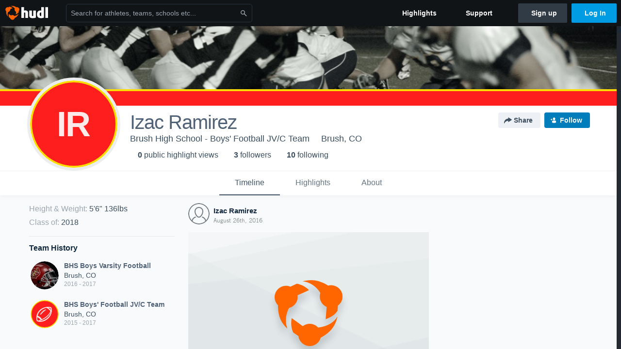

--- FILE ---
content_type: text/html; charset=utf-8
request_url: https://www.google.com/recaptcha/api2/aframe
body_size: 264
content:
<!DOCTYPE HTML><html><head><meta http-equiv="content-type" content="text/html; charset=UTF-8"></head><body><script nonce="o4c2osqmqxSfydmOhw4_qw">/** Anti-fraud and anti-abuse applications only. See google.com/recaptcha */ try{var clients={'sodar':'https://pagead2.googlesyndication.com/pagead/sodar?'};window.addEventListener("message",function(a){try{if(a.source===window.parent){var b=JSON.parse(a.data);var c=clients[b['id']];if(c){var d=document.createElement('img');d.src=c+b['params']+'&rc='+(localStorage.getItem("rc::a")?sessionStorage.getItem("rc::b"):"");window.document.body.appendChild(d);sessionStorage.setItem("rc::e",parseInt(sessionStorage.getItem("rc::e")||0)+1);localStorage.setItem("rc::h",'1768883336416');}}}catch(b){}});window.parent.postMessage("_grecaptcha_ready", "*");}catch(b){}</script></body></html>

--- FILE ---
content_type: image/svg+xml
request_url: https://sc.hudl.com/images/thumb-user.svg
body_size: 599
content:
<svg xmlns="http://www.w3.org/2000/svg" width="44" height="44" viewBox="0 0 44 44" version="1.1"><title>thumb-user</title><desc>Created with Sketch.</desc><g stroke="none" stroke-width="1" fill="none" fill-rule="evenodd"><g fill="#737B83"><path d="M7 38L9 38C9 33.86 11.9 30.76 16.28 29.35 15.77 28.86 15.29 28.32 14.83 27.74 10.15 29.52 7 33.13 7 38M27.72 29.35C32.1 30.76 35 33.86 35 38L37 38C37 33.13 33.85 29.52 29.17 27.74 28.71 28.32 28.23 28.86 27.72 29.35L27.72 29.35M31 17C31 12.03 26.97 8 22 8 17.03 8 13 12.03 13 17 13 21.97 17.03 30 22 30 26.97 30 31 21.97 31 17M15 17C15 13.13 18.13 10 22 10 25.87 10 29 13.13 29 17 29 21.77 25.14 28 22 28 18.86 28 15 21.77 15 17"/><path d="M44 22C44 9.85 34.15 0 22 0 9.85 0 0 9.85 0 22 0 34.15 9.85 44 22 44 34.15 44 44 34.15 44 22L44 22ZM2 22C2 10.95 10.95 2 22 2 33.05 2 42 10.95 42 22 42 33.05 33.05 42 22 42 10.95 42 2 33.05 2 22L2 22Z"/></g></g></svg>